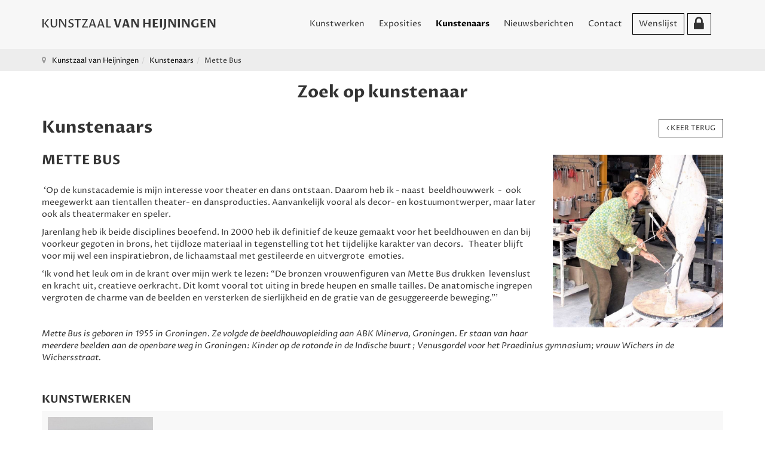

--- FILE ---
content_type: text/html; charset=utf-8
request_url: https://kunstzaalvanheijningen.nl/kunstenaars/mette-bus
body_size: 34850
content:

<!DOCTYPE html>
<html lang="nl-nl" dir="ltr" class='com_content view-article layout-blog itemid-169  kunstenaars j31'>

<head>
	<base href="https://kunstzaalvanheijningen.nl/kunstenaars/mette-bus" />
	<meta http-equiv="content-type" content="text/html; charset=utf-8" />
	<meta name="author" content="Mette Bus" />
	<meta name="robots" content="max-snippet:-1, max-image-preview:large, max-video-preview:-1" />
	<meta name="description" content="Kunstzaal van Heijningen heeft als doel het beschikbaar stellen van een platform aan getalenteerde kunstenaars. Kunstenaars van over de hele wereld komen bij ons samen." />
	<meta name="generator" content="Joomla! - Open Source Content Management" />
	<title>Mette Bus - Kunstzaal Van Heijningen</title>
	<link href="/templates/t3_bs3_blank/favicon.ico" rel="shortcut icon" type="image/vnd.microsoft.icon" />
	<link href="/templates/t3_bs3_blank/css/bootstrap.css" rel="stylesheet" type="text/css" />
	<link href="/modules/mod_raxo_related_articles/tmpl/raxo-bricks/raxo-bricks.css" rel="stylesheet" type="text/css" />
	<link href="/media/modals/css/bootstrap.min.css?v=11.7.0.p" rel="stylesheet" type="text/css" />
	<link href="/templates/system/css/system.css" rel="stylesheet" type="text/css" />
	<link href="/templates/t3_bs3_blank/css/template.css" rel="stylesheet" type="text/css" />
	<link href="/templates/t3_bs3_blank/css/megamenu.css" rel="stylesheet" type="text/css" />
	<link href="/templates/t3_bs3_blank/css/off-canvas.css" rel="stylesheet" type="text/css" />
	<link href="/templates/t3_bs3_blank/fonts/font-awesome/css/font-awesome.min.css" rel="stylesheet" type="text/css" />
	<link href="/templates/t3_bs3_blank/css/custom.css" rel="stylesheet" type="text/css" />
	<link href="/modules/mod_articles_good_search/tmpl/Default/assets/filter.css" rel="stylesheet" type="text/css" />
	<link href="/media/jui/css/icomoon.css" rel="stylesheet" type="text/css" />
	<script type="application/json" class="joomla-script-options new">{"csrf.token":"22a8dd8b300651575a90f9a1c76d3c60","system.paths":{"root":"","base":""},"rl_modals":{"class":"modal_link","defaults":{"opacity":"0.8","arrowKey":"0","maxWidth":"95%","maxHeight":"95%","current":"{current} \/ {total}","previous":"vorige","next":"volgende","close":"sluiten","xhrError":"Laden van deze inhoud is mislukt.","imgError":"Laden van deze afbeelding is mislukt."},"auto_correct_size":1,"auto_correct_size_delay":0,"disable_background_scrolling":0,"disable_on_mobile":0,"disable_on_mobile_splash":0,"mobile_max_width":767,"open_by_url":null}}</script>
	<script src="/media/jui/js/jquery.min.js?9ca2ca9e292ec6ea3407074f59464dae" type="text/javascript"></script>
	<script src="/media/jui/js/jquery-noconflict.js?9ca2ca9e292ec6ea3407074f59464dae" type="text/javascript"></script>
	<script src="/media/jui/js/jquery-migrate.min.js?9ca2ca9e292ec6ea3407074f59464dae" type="text/javascript"></script>
	<script src="/modules/mod_raxo_related_articles/tmpl/raxo-bricks/raxo-bricks.js" type="text/javascript"></script>
	<script src="/media/system/js/caption.js?9ca2ca9e292ec6ea3407074f59464dae" type="text/javascript"></script>
	<script src="/media/system/js/core.js?9ca2ca9e292ec6ea3407074f59464dae" type="text/javascript"></script>
	<script src="/media/modals/js/jquery.touchSwipe.min.js" type="text/javascript"></script>
	<script src="/media/modals/js/jquery.modals.min.js?v=11.7.0.p" type="text/javascript"></script>
	<script src="/media/modals/js/script.min.js?v=11.7.0.p" type="text/javascript"></script>
	<script src="/plugins/system/t3/base-bs3/bootstrap/js/bootstrap.js" type="text/javascript"></script>
	<script src="/plugins/system/t3/base-bs3/js/jquery.tap.min.js" type="text/javascript"></script>
	<script src="/plugins/system/t3/base-bs3/js/off-canvas.js" type="text/javascript"></script>
	<script src="/plugins/system/t3/base-bs3/js/script.js" type="text/javascript"></script>
	<script src="/plugins/system/t3/base-bs3/js/menu.js" type="text/javascript"></script>
	<script src="/templates/t3_bs3_blank/js/script.js" type="text/javascript"></script>
	<script src="/media/com_wrapper/js/iframe-height.min.js?9ca2ca9e292ec6ea3407074f59464dae" type="text/javascript"></script>
	<script type="text/javascript">
jQuery(window).on('load',  function() {
				new JCaption('img.caption');
			});jQuery(function($){ initTooltips(); $("body").on("subform-row-add", initTooltips); function initTooltips (event, container) { container = container || document;$(container).find(".hasTooltip").tooltip({"html": true,"container": "body"});} });
	</script>
	<!-- Start: Google Structured Data -->
             <script type="application/ld+json" data-type="gsd"> { "@context": "https://schema.org", "@type": "BreadcrumbList", "itemListElement": [ { "@type": "ListItem", "position": 1, "name": "Kunstzaal Van Heijningen", "item": "https://kunstzaalvanheijningen.nl/" }, { "@type": "ListItem", "position": 2, "name": "Kunstenaars", "item": "https://kunstzaalvanheijningen.nl/kunstenaars" }, { "@type": "ListItem", "position": 3, "name": "Mette Bus", "item": "https://kunstzaalvanheijningen.nl/kunstenaars/mette-bus" } ] } </script>
            <!-- End: Google Structured Data -->

	
<!-- META FOR IOS & HANDHELD -->
	<meta name="viewport" content="width=device-width, initial-scale=1.0, maximum-scale=1.0, user-scalable=no"/>
	<style type="text/stylesheet">
		@-webkit-viewport   { width: device-width; }
		@-moz-viewport      { width: device-width; }
		@-ms-viewport       { width: device-width; }
		@-o-viewport        { width: device-width; }
		@viewport           { width: device-width; }
	</style>
	<script type="text/javascript">
		//<![CDATA[
		if (navigator.userAgent.match(/IEMobile\/10\.0/)) {
			var msViewportStyle = document.createElement("style");
			msViewportStyle.appendChild(
				document.createTextNode("@-ms-viewport{width:auto!important}")
			);
			document.getElementsByTagName("head")[0].appendChild(msViewportStyle);
		}
		//]]>
	</script>
<meta name="HandheldFriendly" content="true"/>
<meta name="apple-mobile-web-app-capable" content="YES"/>
<!-- //META FOR IOS & HANDHELD -->




<!-- Le HTML5 shim and media query for IE8 support -->
<!--[if lt IE 9]>
<script src="//cdnjs.cloudflare.com/ajax/libs/html5shiv/3.7.3/html5shiv.min.js"></script>
<script type="text/javascript" src="/plugins/system/t3/base-bs3/js/respond.min.js"></script>
<![endif]-->

<!-- You can add Google Analytics here or use T3 Injection feature -->
  
  <link rel="preconnect" href="https://fonts.gstatic.com">
<link href="https://fonts.googleapis.com/css2?family=Proza+Libre:ital,wght@0,400;0,700;1,400;1,700&display=swap" rel="stylesheet">
  
<!-- Global site tag (gtag.js) - Google Analytics -->
<script async src="https://www.googletagmanager.com/gtag/js?id=G-4YF8K2CK8X"></script>
<script>
  window.dataLayer = window.dataLayer || [];
  function gtag(){dataLayer.push(arguments);}
  gtag('js', new Date());

  gtag('config', 'G-4YF8K2CK8X');
</script>

</head>

<body>

<div class="t3-wrapper"> <!-- Need this wrapper for off-canvas menu. Remove if you don't use of-canvas -->

  
<!-- MAIN NAVIGATION -->
<nav id="t3-mainnav" class="wrap navbar navbar-default t3-mainnav affix">
    
	<div class="container">
    
    <div class="">
	    <a href="/"><div class="kunstzaal-logo">
    </div></a>

		<!-- Brand and toggle get grouped for better mobile display -->
		<div class="navbar-header">
		
			
							
<button class="btn btn-primary off-canvas-toggle  hidden-lg" type="button" data-pos="left" data-nav="#t3-off-canvas" data-effect="off-canvas-effect-4">
  <span class="bar-first"><span class="hidden">bar</span></span>
  <span class="bar-mid"><span class="hidden">bar</span></span>
  <span class="bar-last"><span class="hidden">bar</span></span>
</button>

<!-- OFF-CANVAS SIDEBAR -->
<div id="t3-off-canvas" class="t3-off-canvas  hidden-lg">

  <div class="t3-off-canvas-header">
    <h2 class="t3-off-canvas-header-title">Kunstzaal Van Heijningen</h2>
    <button type="button" class="close" data-dismiss="modal" aria-hidden="true">&times;</button>
  </div>

  <div class="t3-off-canvas-body">
    <div class="t3-module module_menu " id="Mod1"><div class="module-inner"><div class="module-ct"><ul class="nav nav-pills nav-stacked menu">
<li class="item-128 default"><a href="/" class="">Kunstwerken</a></li><li class="item-112"><a href="/exposities" class="">Exposities</a></li><li class="item-169 current active"><a href="/kunstenaars" class="">Kunstenaars</a></li><li class="item-113"><a href="/nieuwsberichten" class="">Nieuwsberichten</a></li><li class="item-114"><a href="/contact" class="">Contact</a></li><li class="item-127"><a href="/wenslijst" class="">Wenslijst</a></li><li class="item-130"><a href="/administrator" class="" target="_blank" rel="noopener noreferrer"><img src="/images/leeg.png" alt="Inloggen kunstenaars" /> </a></li></ul>
</div></div></div>
  </div>

</div>
<!-- //OFF-CANVAS SIDEBAR -->

			              
              <div class="home-link"><a href="/"><img border="0" src="/templates/t3_bs3_blank/images/transp-bg.png" /></a></div>

		</div>

		
		<div class="t3-navbar navbar-collapse collapse">
			<div  class="t3-megamenu"  data-responsive="true">
<ul itemscope itemtype="http://www.schema.org/SiteNavigationElement" class="nav navbar-nav level0">
<li itemprop='name'  data-id="128" data-level="1">
<a itemprop='url' class=""  href="/"   data-target="#">Kunstwerken </a>

</li>
<li itemprop='name'  data-id="112" data-level="1">
<a itemprop='url' class=""  href="/exposities"   data-target="#">Exposities </a>

</li>
<li itemprop='name' class="current active" data-id="169" data-level="1">
<a itemprop='url' class=""  href="/kunstenaars"   data-target="#">Kunstenaars </a>

</li>
<li itemprop='name'  data-id="113" data-level="1">
<a itemprop='url' class=""  href="/nieuwsberichten"   data-target="#">Nieuwsberichten </a>

</li>
<li itemprop='name'  data-id="114" data-level="1">
<a itemprop='url' class=""  href="/contact"   data-target="#">Contact </a>

</li>
<li itemprop='name'  data-id="127" data-level="1">
<a itemprop='url' class=""  href="/wenslijst"   data-target="#">Wenslijst </a>

</li>
<li itemprop='name'  data-id="130" data-level="1" data-xicon="fa fa-lock">
<a itemprop='url' class=""  href="/administrator" target="_blank"   data-target="#"><span class="fa fa-lock"></span><img class="" src="/images/leeg.png" alt="Inloggen kunstenaars" /></a>

</li>
</ul>
</div>

		</div>

	</div>
</nav>
<!-- //MAIN NAVIGATION -->

  
  <div class="site-content">
  
  <div class="header-banner"></div>
  <div class="zoeken-banner"></div>
  <div style="clear:both;"> </div>
  

  
  
  <script>
  (function($) {
  $(document).ready(function(){
    $('li > a').on('click', function(){
        var GetaName = $(this).attr('href').split('#');
        $('html,body').animate({scrollTop : $('a[name ='+GetaName[1]+']').offset().top},1000);
    });
});
})(jQuery);
// The function actually applying the offset
function offsetAnchor() {
  if (location.hash.length !== 0) {
    window.scrollTo(window.scrollX, window.scrollY - 100);
  }
}

// Captures click events of all <a> elements with href starting with #
jQuery(document).on('click', 'a[href^="#"]', function(event) {
  // Click events are captured before hashchanges. Timeout
  // causes offsetAnchor to be called after the page jump.
  window.setTimeout(function() {
    offsetAnchor();
  }, 0);
});

// Set the offset when entering page with hash present in the url
window.setTimeout(offsetAnchor, 0);
  </script>
  
  
	<!-- NAV HELPER -->
	<nav class="wrap t3-navhelper  hidden-xs">
		<div class="container">
			
<ol class="breadcrumb ">
	<li class="active"><span class="hasTooltip"><i class="fa fa-map-marker" data-toggle="tooltip" title="U bevindt zich hier: "></i></span></li><li><a href="/" class="pathway">Kunstzaal van Heijningen</a><span class="divider"><img src="/templates/t3_bs3_blank/images/system/arrow.png" alt="" /></span></li><li><a href="/kunstenaars" class="pathway">Kunstenaars</a><span class="divider"><img src="/templates/t3_bs3_blank/images/system/arrow.png" alt="" /></span></li><li><span>Mette Bus</span></li></ol>

		</div>
	</nav>
	<!-- //NAV HELPER -->

    
    <div class="zoeken-kunstenaar">

<div class="custom"  >
	<h1 style="text-align: center;">Zoek op kunstenaar</h1></div>

<style>
	.filter_loading102 {
		display: none;
		z-index: 10000;
		position: fixed;
		top: 0px;
		left: 0px;
		width: 100%;
		height: 100%;
		text-align: center;
		padding-top: 18%;
	}
	.filter_loading102 img { max-width: 130px; margin: 0 auto; }
</style>

<script type="text/javascript">
	
	var sliderLock = 0; // used for apply form change only after slider stop

	jQuery(document).ready(function($) {
		$("#GSearch102 .gsearch-field-calendar").each(function() {
			$(this).find("input:eq(0)").attr("placeholder", "Date from");
			$(this).find("input:eq(1)").attr("placeholder", "Date to");
		});
		$("#GSearch102 .gsearch-field-calendar.single input").attr("placeholder", "Date");
		$(".gsearch-field-calendar input").addClass("inputbox");
		
		$("#GSearch102 .gsearch-field-text input[name=keyword]").on("keyup", function(event) {
			if(event.which == 13) {
				submit_form_102();
			}
		});
	
		$("#GSearch102 form").submit(function() {
									$(".filter_loading102").show();
			$(this).find(".inputbox, input[type=hidden]").each(function() {
				if($(this).val() == '') {
					$(this).attr("name", "");
				}
			});
			setTimeout(function() {
				$(".filter_loading102").hide();
			}, 4000);
		});
		
		$("body").append("<div class='filter_loading102'><img src='https://kunstzaalvanheijningen.nl/modules/mod_articles_good_search/assets/images/loading.png' /></div>");
	});
	
	function submit_form_102() {
		if(sliderLock) return false;
				setTimeout(function() {
			jQuery("#GSearch102 form").submit();
		}, 500);
			}
	
		jQuery(document).ready(function($) {
		if(sliderLock) return false;
		$("#GSearch102 form").on("change", function() {
			submit_form_102();
		});
			});
	</script>

<link rel="stylesheet" href="https://cdnjs.cloudflare.com/ajax/libs/bootstrap-select/1.13.12/css/bootstrap-select.min.css" />
<script src="https://cdnjs.cloudflare.com/ajax/libs/bootstrap-select/1.13.12/js/bootstrap-select.min.js"></script>

<link rel="stylesheet" href="https://cdnjs.cloudflare.com/ajax/libs/bootstrap-datepicker/1.9.0/css/bootstrap-datepicker.min.css" />	
<script src="https://cdnjs.cloudflare.com/ajax/libs/bootstrap-datepicker/1.9.0/js/bootstrap-datepicker.min.js"></script>
<script src="https://cdnjs.cloudflare.com/ajax/libs/bootstrap-datepicker/1.9.0/locales/bootstrap-datepicker.nl.min.js"></script>

<script type="text/javascript">
	jQuery(document).ready(function($) {
		$("#GSearch102 select").each(function() {
			if($(this).attr("multiple") == "multiple") {
				$(this).find("option:eq(0)").attr("disabled", "disabled");
			}
			$(this).selectpicker({
				//actionsBox: true,
				//selectAllText: "Select All",
				//deselectAllText: "Clear",
				title: $(this).find("option:eq(0)").text(),
				liveSearch: "true",
				iconBase: "icon",
				tickIcon: "icon-checkmark",
			});
		});
		$("#GSearch102").find(".datepicker").each(function(k, el) {
			$(el).datepicker({
				autoclose: true,
				format: 'd M yyyy',
								language: "nl",
							}).on('changeDate', function(e) {
				prepareDates102(el);
			});
			setTimeout(function() {
				$(el).datepicker('show');
				$(el).datepicker('hide'); // fix single number empty space issue;
			}, 200);
		});
	});
	function prepareDates102(el) {
		$ = jQuery.noConflict();
		el = $(el);
		var date = el.datepicker('getDate');
		var date_val = '';
		if(date) {
			date_val = date.getFullYear() + '-' + ('0' + (date.getMonth()+1)).slice(-2) + '-' + ('0' + date.getDate()).slice(-2);
		}
		if(el.hasClass("single")) {
			var el_val = el.parent().find('input[type=hidden]');
		}
		if(el.hasClass("from")) {
			var el_val = el.parent().find('input[type=hidden].from');
			if(el.datepicker('getDate') > el.parent().find(".datepicker.to").datepicker('getDate')) {
				el.parent().find(".datepicker.to").datepicker('setStartDate', el.datepicker('getDate')); // adjust date-to select
			}
		}
		if(el.hasClass("to")) {
			var el_val = el.parent().find('input[type=hidden].to');
		}
		el_val.val(date_val);
	}
</script>

<div id="GSearch102" class="GSearchBlock ">

		
	<form action="#gsearch-results" name="GSearch102" method="get">		
	  <div class="gsearch-table">

		<div class="gsearch-cell gsearch-cell0">
		
		
<div class="gsearch-field-select author">	
	<h3>
		Kunstenaar	</h3>
	<select class="inputbox" name="author[]" multiple="multiple" style="display: none;">
		<option value="">Kunstenaar</option>
					<option 
				value="757"
							>
				AD KROESE (1946 – 2001)			</option>
					<option 
				value="639"
							>
				Adolfo Ramon 			</option>
					<option 
				value="694"
							>
				Adri van Rooijen			</option>
					<option 
				value="763"
							>
				Agnes van Gelder			</option>
					<option 
				value="681"
							>
				Albert Dolmans			</option>
					<option 
				value="721"
							>
				Aldrik Sluis			</option>
					<option 
				value="742"
							>
				Alex Verduijn den Boer			</option>
					<option 
				value="680"
							>
				Amiran Djanashvili			</option>
					<option 
				value="629"
							>
				Annette Koek			</option>
					<option 
				value="732"
							>
				Annie Borst Pauwels  (1913 - 1999)			</option>
					<option 
				value="648"
							>
				Barbara de Clercq			</option>
					<option 
				value="753"
							>
				Bea Mol			</option>
					<option 
				value="692"
							>
				Ben Rikken			</option>
					<option 
				value="677"
							>
				Bert Denneman			</option>
					<option 
				value="749"
							>
				Bert Osinga			</option>
					<option 
				value="717"
							>
				Bert Welmers			</option>
					<option 
				value="779"
							>
				Bob Kemper			</option>
					<option 
				value="784"
							>
				Cesare Mirabella			</option>
					<option 
				value="745"
							>
				Charles Donker			</option>
					<option 
				value="730"
							>
				Chris Nobels			</option>
					<option 
				value="643"
							>
				Dorien van Diemen			</option>
					<option 
				value="786"
							>
				Drago Pecenica			</option>
					<option 
				value="748"
							>
				Ed Valk			</option>
					<option 
				value="682"
							>
				Eddy Gheress			</option>
					<option 
				value="656"
							>
				Eppe de Haan			</option>
					<option 
				value="676"
							>
				Eric Claus			</option>
					<option 
				value="695"
							>
				Evert Salis			</option>
					<option 
				value="655"
							>
				Ewoud de Groot			</option>
					<option 
				value="693"
							>
				Fiona Zondervan			</option>
					<option 
				value="785"
							>
				Fokko Timersma			</option>
					<option 
				value="761"
							>
				Frank Letterie			</option>
					<option 
				value="764"
							>
				Fred Fritschy			</option>
					<option 
				value="777"
							>
				Frieda van Voorst			</option>
					<option 
				value="731"
							>
				Gerard Huysman			</option>
					<option 
				value="689"
							>
				Gerard Lutz (1914 - 1983)			</option>
					<option 
				value="662"
							>
				Gero Troike			</option>
					<option 
				value="661"
							>
				Gerry van der Velden			</option>
					<option 
				value="666"
							>
				Gineke Zikken			</option>
					<option 
				value="720"
							>
				Grafiek			</option>
					<option 
				value="714"
							>
				Hanneke Naterop			</option>
					<option 
				value="665"
							>
				Hans Versfelt			</option>
					<option 
				value="713"
							>
				Haro op het Veld (1926 - 2006)			</option>
					<option 
				value="705"
							>
				Hendrik Jan Visser			</option>
					<option 
				value="723"
							>
				Hermanus Berserik (1921 - 2002)			</option>
					<option 
				value="765"
							>
				Hilda Snoeijer			</option>
					<option 
				value="683"
							>
				Ineke van Haalen			</option>
					<option 
				value="646"
							>
				Ingrid Dingjan			</option>
					<option 
				value="651"
							>
				Jaap Deelder			</option>
					<option 
				value="687"
							>
				Jan Ledderhof			</option>
					<option 
				value="688"
							>
				Jan Leeuwenburgh			</option>
					<option 
				value="663"
							>
				Jan Prins			</option>
					<option 
				value="746"
							>
				Jan Teunis van Heiningen			</option>
					<option 
				value="759"
							>
				Jan Velthuis			</option>
					<option 
				value="756"
							>
				Jan Zwaan			</option>
					<option 
				value="659"
							>
				Jan van Loon			</option>
					<option 
				value="698"
							>
				Jan van Spronsen			</option>
					<option 
				value="658"
							>
				Jan van der Kooi			</option>
					<option 
				value="744"
							>
				Jenny Dalenoord			</option>
					<option 
				value="715"
							>
				Jeronimus van der Leeden			</option>
					<option 
				value="791"
							>
				Jille van der Veen			</option>
					<option 
				value="691"
							>
				Joanna Quispel			</option>
					<option 
				value="736"
							>
				Johan Meeske			</option>
					<option 
				value="699"
							>
				John Sillevis			</option>
					<option 
				value="783"
							>
				Joop Vegter			</option>
					<option 
				value="635"
							>
				Karin Beek			</option>
					<option 
				value="668"
							>
				Kees Andrea (1914 - 2006)			</option>
					<option 
				value="641"
							>
				Krin Rinsema			</option>
					<option 
				value="734"
							>
				Kris Spinhoven			</option>
					<option 
				value="710"
							>
				Kurt Löb (1926 - 2015)			</option>
					<option 
				value="645"
							>
				Laetitia de Haas			</option>
					<option 
				value="637"
							>
				Leo van der Vlist			</option>
					<option 
				value="751"
							>
				Lia van Vugt			</option>
					<option 
				value="675"
							>
				Lidwien Chorus			</option>
					<option 
				value="781"
							>
				Liesbeth Kraaijpoel (1953 - 2017)			</option>
					<option 
				value="633"
							>
				Loek Bos			</option>
					<option 
				value="664"
							>
				Loek Prins			</option>
					<option 
				value="647"
							>
				Loes Botman			</option>
					<option 
				value="696"
							>
				Loes Schellekens			</option>
					<option 
				value="712"
							>
				Louis van der Linden			</option>
					<option 
				value="767"
							>
				Maaike van den Hoek			</option>
					<option 
				value="716"
							>
				Maarten Welbergen			</option>
					<option 
				value="780"
							>
				Malgorzata Rozmarynowksa 			</option>
					<option 
				value="671"
							>
				Marianne Bijker			</option>
					<option 
				value="782"
							>
				Marianne Stam			</option>
					<option 
				value="638"
							>
				Marie-Jose Leenders			</option>
					<option 
				value="686"
							>
				Marina van der Kooi			</option>
					<option 
				value="778"
							>
				Marjan de Glopper			</option>
					<option 
				value="718"
							>
				Marjolein Terwindt-Wetterauw			</option>
					<option 
				value="768"
							>
				Mart Kempers 			</option>
					<option 
				value="739"
							>
				Martin Koole			</option>
					<option 
				value="640"
							>
				Martin de Jong			</option>
					<option 
				value="673"
							>
				Maurice den Boer			</option>
					<option 
				value="685"
							>
				Max Kleinen			</option>
					<option 
				value="674"
							>
				Mette Bus			</option>
					<option 
				value="769"
							>
				Metten Koornstra			</option>
					<option 
				value="654"
							>
				Michiel Kranendonk			</option>
					<option 
				value="743"
							>
				Michiel Schepers			</option>
					<option 
				value="690"
							>
				Monica Panthaleon			</option>
					<option 
				value="679"
							>
				Natalia Dik			</option>
					<option 
				value="672"
							>
				Peter Bezrukov			</option>
					<option 
				value="770"
							>
				Peter Blokhuis			</option>
					<option 
				value="652"
							>
				Peter Engelen			</option>
					<option 
				value="653"
							>
				Peter Erftemeijer			</option>
					<option 
				value="727"
							>
				Peter Schelvis			</option>
					<option 
				value="771"
							>
				Philip Kouwen			</option>
					<option 
				value="725"
							>
				Philip Wiesman			</option>
					<option 
				value="700"
							>
				Piet Groenendijk			</option>
					<option 
				value="724"
							>
				Piet Klaasse  (1918 - 2001)			</option>
					<option 
				value="754"
							>
				Pieter Giltaij (1916 - 1999)			</option>
					<option 
				value="729"
							>
				Renze Dijkema			</option>
					<option 
				value="630"
							>
				René Tweehuysen			</option>
					<option 
				value="719"
							>
				Rien Jansen			</option>
					<option 
				value="772"
							>
				Riny Bus			</option>
					<option 
				value="740"
							>
				Robin D'Arcy Shillcock			</option>
					<option 
				value="773"
							>
				Roy Chamberlain			</option>
					<option 
				value="774"
							>
				Sary Heykoop			</option>
					<option 
				value="678"
							>
				Siemen Dijkstra			</option>
					<option 
				value="775"
							>
				Simon Koene			</option>
					<option 
				value="741"
							>
				Tamara Giesberts			</option>
					<option 
				value="701"
							>
				Teun van Staveren			</option>
					<option 
				value="709"
							>
				Tineke Nusink			</option>
					<option 
				value="669"
							>
				Tineke van den Berg			</option>
					<option 
				value="650"
							>
				Titus Meeuws			</option>
					<option 
				value="644"
							>
				Ton van Steenbergen			</option>
					<option 
				value="728"
							>
				Toon de Haas (1929 - 2015)			</option>
					<option 
				value="760"
							>
				Vigyano Scholma			</option>
					<option 
				value="788"
							>
				Vincent Fontane Pennock			</option>
					<option 
				value="750"
							>
				WILLEM MINDERMAN (1910 - 1985)			</option>
					<option 
				value="707"
							>
				Walter Nobbe (1941 - 2005)			</option>
					<option 
				value="642"
							>
				Wil van der Niet			</option>
					<option 
				value="649"
							>
				Willy Belinfante (1922 - 2014)			</option>
					<option 
				value="670"
							>
				Wim Bettenhausen			</option>
			</select>
</div>

		</div>
				
			<div class="gsearch-buttons">
				<input type="submit" value="Kunstenaar zoeken" class="btn btn-primary button submit " />	
							</div>
		
		   <div class="clear" style="clear: both;"></div>
		</div><!--//gsearch-table-->
	
		<input type="hidden" name="gsearch" value="1" />
		<input type="hidden" name="moduleId" value="102" />
				<input type="hidden" name="Itemid" value="169" />
				
		
		<input type="hidden" name="orderby" value="" />
		<input type="hidden" name="orderto" value="" />

				
		<div style="clear:both;"></div>
	</form>
	
		
	
	
		
		
	</div><!--//gsearch-box--></div>
  <div style="clear:both;"> </div>

  


  

<div id="t3-mainbody" class="container t3-mainbody">
	<div class="row">

		<!-- MAIN CONTENT -->
		<div id="t3-content" class="t3-content col-xs-12">
						<!-- Go to www.addthis.com/dashboard to customize your tools -->
<script type="text/javascript" src="//s7.addthis.com/js/300/addthis_widget.js#pubid=ra-5fd391608c002b11"></script>
  
<div class="item-page kunstenaars" itemscope itemtype="https://schema.org/Article">
	<meta itemprop="inLanguage" content="nl-NL" />
  <div class="ktbtn kw" style="float:right;"><a class="btn" href="https://kunstzaalvanheijningen.nl/"><span class="fa fa-angle-left"></span> Terug naar homepage</a></div>
  <div class="ktbtn std" style="float:right;"><a class="btn" href="javascript:history.back()"><span class="fa fa-angle-left"></span> Keer terug</a></div>
		<div class="page-header">
		<h1> Kunstenaars </h1>
	</div>
	
		
			<div class="page-header">
		<h2 itemprop="headline">
			Mette Bus		</h2>
							</div>
					
		
	
	
		
					<div class="pull-right item-image"> <img
		 src="/images/kunstwerken/631/portret-mette-bus-kopie.jpg" alt="" itemprop="image"/> </div>
			<div itemprop="articleBody">
 
		
<p><span class="field-value "><p> ‘Op de kunstacademie is mijn interesse voor theater en dans ontstaan. Daarom heb ik - naast  beeldhouwwerk  -  ook meegewerkt aan tientallen theater- en dansproducties. Aanvankelijk vooral als decor- en kostuumontwerper, maar later ook als theatermaker en speler.</p>
<p>Jarenlang heb ik beide disciplines beoefend. In 2000 heb ik definitief de keuze gemaakt voor het beeldhouwen en dan bij voorkeur gegoten in brons, het tijdloze materiaal in tegenstelling tot het tijdelijke karakter van decors.   Theater blijft voor mij wel een inspiratiebron, de lichaamstaal met gestileerde en uitvergrote  emoties.</p>
<p>‘Ik vond het leuk om in de krant over mijn werk te lezen: “De bronzen vrouwenfiguren van Mette Bus drukken  levenslust en kracht uit, creatieve oerkracht. Dit komt vooral tot uiting in brede heupen en smalle tailles. De anatomische ingrepen vergroten de charme van de beelden en versterken de sierlijkheid en de gratie van de gesuggereerde beweging.”’</p>
<p> </p>
<p><em>Mette Bus is geboren in 1955 in Groningen. Ze volgde de beeldhouwopleiding aan ABK Minerva, Groningen. Er staan van haar meerdere beelden aan de openbare weg in Groningen: Kinder op de rotonde in de Indische buurt ; Venusgordel voor het Praedinius gymnasium; vrouw Wichers in de Wichersstraat. </em></p></span>
</p>
<p style="clear: both;"> </p>
<h3>Kunstwerken</h3>
<p>
<div class="raxo-related-articles raxo-bricks">




<div id="raxo-id110" class="raxo-normal">

		<article class="raxo-item raxo-category-id8"><div class="raxo-wrap">

				<div class="raxo-img">

			<a href="/kinder"><img src="/images/raxo_thumbs/rla/tb-w350-h250-fit-int-83b2e98401ab444057493ff3b2ad7f54.jpg"  alt="" title="Kinder" /></a>
			
		</div>
		

				<div class="raxo-content">

						<h4 class="raxo-title"><a href="/kinder">Kinder</a></h4>
			
			
			
		</div>
		

		
	</div></article>
		<article class="raxo-item raxo-category-id8"><div class="raxo-wrap">

				<div class="raxo-img">

			<a href="/gratie-iii"><img src="/images/raxo_thumbs/rla/tb-w350-h250-fit-int-324761e7da3bf415bdf266892a688a74.jpg"  alt="" title="Gratie III" /></a>
			
		</div>
		

				<div class="raxo-content">

						<h4 class="raxo-title"><a href="/gratie-iii">Gratie III</a></h4>
			
			
			
		</div>
		

		
	</div></article>
		<article class="raxo-item raxo-category-id8"><div class="raxo-wrap">

				<div class="raxo-img">

			<a href="/gratie-ii"><img src="/images/raxo_thumbs/rla/tb-w350-h250-fit-int-03206994ded2c2e2455502ce5fa0fbc4.jpg"  alt="" title="Gratie II" /></a>
			
		</div>
		

				<div class="raxo-content">

						<h4 class="raxo-title"><a href="/gratie-ii">Gratie II</a></h4>
			
			
			
		</div>
		

		
	</div></article>
		<article class="raxo-item raxo-category-id8"><div class="raxo-wrap">

				<div class="raxo-img">

			<a href="/gratie-i"><img src="/images/raxo_thumbs/rla/tb-w350-h250-fit-int-166cb85043a7216fe5e9a9a465408d4a.jpg"  alt="" title="Gratie I," /></a>
			
		</div>
		

				<div class="raxo-content">

						<h4 class="raxo-title"><a href="/gratie-i">Gratie I,</a></h4>
			
			
			
		</div>
		

		
	</div></article>
	
</div>


<script>
(function($){
	$('#raxo-id110').gridalicious({
		selector: '.raxo-item',
		width: 262.5,
		gutter: 24,
		animate: true
	});
})(jQuery);
</script>
</div>
</p>	</div>
          
    <div class="pager" style="float:left;"><li><a class="btn" href="javascript:history.back()"><span class="fa fa-angle-left"></span> Keer terug naar vorig kunstwerk</a></li></div>

	
									</div>
		</div>
		<!-- //MAIN CONTENT -->

	</div>
</div> 


  


    

<!-- FOOTER -->
<footer id="t3-footer" class="wrap t3-footer">

			<!-- FOOT NAVIGATION -->
		<div class="container">
				<!-- SPOTLIGHT -->
	<div class="t3-spotlight t3-footnav  row">
					<div class=" col-lg-3 col-md-3 col-sm-6 col-xs-12">
								<div class="t3-module module " id="Mod103"><div class="module-inner"><h3 class="module-title "><span>Kunstzaal Van Heijningen</span></h3><div class="module-ct">

<div class="custom"  >
	<p>Koninginnegracht 139<br />2514 AM Den Haag<br />Nederland</p>
<p>T:<span> </span><a href="tel:+31642056779">06 420 56 779<br /></a><a href="mailto:info@kunstzaalvanheijningen.nl">info@kunstzaalvanheijningen.nl</a><br /><a href="/contact">Stuur ons een bericht</a></p>
<p>KVK: 27147780<br />BTW: 058827481</p></div>
</div></div></div>
							</div>
					<div class=" col-lg-3 col-md-3 col-sm-6 col-xs-12">
								<div class="t3-module module " id="Mod104"><div class="module-inner"><h3 class="module-title "><span>Bezoek op afspraak</span></h3><div class="module-ct">

<div class="custom"  >
	</div>
</div></div></div>
							</div>
					<div class=" col-lg-3 col-md-3 col-sm-6 col-xs-12">
								<div class="t3-module module " id="Mod105"><div class="module-inner"><h3 class="module-title "><span>Aanmelden Nieuwsbrief</span></h3><div class="module-ct">

<div class="custom"  >
	<p><!-- START: Modals --><a href="https://app.hellodialog.com/subscribe/85b7cae8b746f71c671c8fab" class="modal_link" data-modal-inner-width="450" data-modal-inner-height="184" data-modal-iframe="true" data-modal-class-name="no_title">Klik hier om u aan te melden voor onze nieuwsbrief.</a><!-- END: Modals --></p></div>
</div></div></div>
							</div>
					<div class=" col-lg-3 col-md-3 col-sm-6 col-xs-12">
								<div class="t3-module module " id="Mod106"><div class="module-inner"><h3 class="module-title "><span>Volg ons op sociale media</span></h3><div class="module-ct"><iframe onload="iFrameHeight(this)"	id="blockrandom-106"
	name=""
	src="https://www.facebook.com/plugins/page.php?href=https%3A%2F%2Fwww.facebook.com%2FKunstzaalvanHeijningen%2F&amp;tabs&amp;width=262&amp;height=100&amp;small_header=false&amp;adapt_container_width=true&amp;hide_cover=false&amp;show_facepile=true&amp;appId=1507357405950718"
	width="100%"
	height="200"
	scrolling="no"
	frameborder="0"
	title="Volg ons op sociale media"
	class="wrapper" >
	Geen Iframes</iframe>
</div></div></div>
							</div>
			</div>
<!-- SPOTLIGHT -->
		</div>
		<!-- //FOOT NAVIGATION -->
	
	<section class="t3-copyright">
		<div class="container">
			<div class="row">
				<div class="col-md-8 copyright ">
					<div class="module">
	<small>&copy; Kunstzaal Van Heijningen 2026 | Bel <a target="_blank" href="tel:+31642056779">06 420 56 779</a> | 
<a href="/privacyverklaring">Privacyverklaring</a> | <a href="/contact">Contact</a> | Webdesign <a target="_blank" href="https://www.vantleven.com/">van 't leven producties</a>.</small>
</div>
          
				</div>
				
			</div>
		</div>
	</section>

</footer>
<!-- //FOOTER -->
  
  </div>

</div>

</body>

</html>